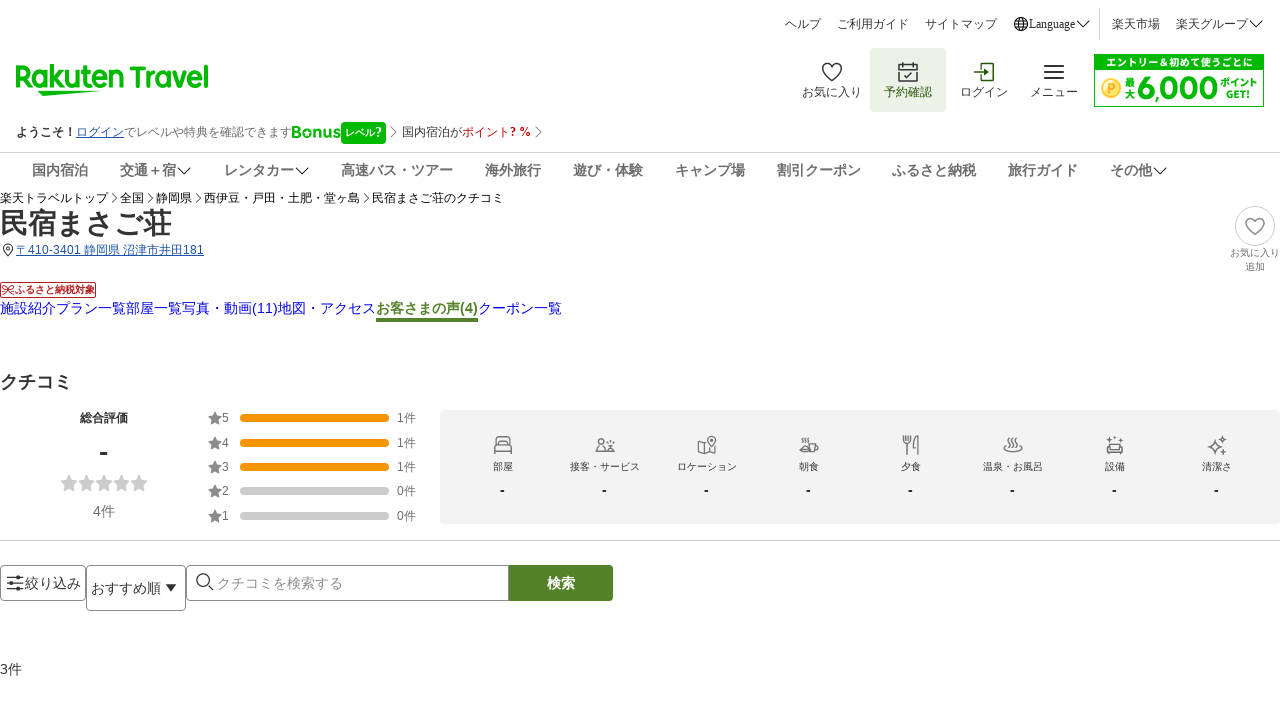

--- FILE ---
content_type: application/javascript
request_url: https://trv.r10s.jp/share/rtl/config/header.square.config.js?callback=headerSquareBanner&_=1769044288950
body_size: 244
content:
headerSquareBanner({
    img: "https://img.travel.rakuten.co.jp/camp/service_debut/bnr/170_53.jpg",
    alt: "楽天トラベル サービス初めて利用キャンペーン",
    href: "https://travel.rakuten.co.jp/camp/service_debut/?l-id=header_square_service_debut"
})

--- FILE ---
content_type: application/javascript
request_url: https://trv.r10s.jp/share/rtl/webcomponents/commonheader/user-info-banner/point-info-DtrgPg5K.js
body_size: 1001
content:
import{pointBaseValue}from"https://trv.r10s.jp/share/rtl/webcomponents/constants/commonheader/commonheader.const-C2xGpnbQ.js";import{loginUrl}from"https://trv.r10s.jp/share/rtl/webcomponents/constants/model/model.const-DM35CO_Y.js";import"https://trv.r10s.jp/share/rtl/webcomponents/icons/arrow-right-icon-DTx6TNgh.js";class PointInfo extends HTMLElement{_pointInfo;constructor(){super(),this.attachShadow({mode:"open"}),this._pointInfo={bonusPoint:void 0,sumOfBasePtRate:void 0,isLogin:!1,isBoosted:void 0,boostedPoint:void 0}}connectedCallback(){this.render()}get pointInfo(){return this._pointInfo}set pointInfo(t){this._pointInfo=t,this.render()}createStyles(){const t=document.createElement("style");return t.textContent="\n    .container {\n      display: flex;\n      align-items: center;\n      text-decoration: none;\n      gap: 4px;\n      cursor: pointer;\n      font-size: 62.5% !important;\n    }\n    .point-information-container {\n      display: flex;\n      align-items: center;\n      font-size: 12px;\n      color: #333;\n      line-height: 16px;\n    }\n    .point-text {\n      color: #BF0000;\n    }\n    .strong-point-count-text {\n      color: #BF0000;\n      font-weight: 700;\n    }\n    @media (max-width: 720px) {\n      .point-text {\n        font-weight: 700;\n      }\n    }\n  ",t}createPointInfo(){const t=this.pointInfo.isLogin?document.createElement("div"):document.createElement("a");t.className="container",this.pointInfo.isLogin||(t.href=loginUrl),t.className="container";const n=document.createElement("div");n.className="point-information-container",t.appendChild(n);const o=document.createElement("span");o.textContent="国内宿泊が",n.appendChild(o);const e=document.createElement("span");e.className="point-text",e.textContent="ポイント",n.appendChild(e);const i=document.createElement("strong");i.className="strong-point-count-text",i.textContent=`${this.pointInfo.isLogin&&void 0!==this.pointInfo.sumOfBasePtRate?pointBaseValue(this.pointInfo.sumOfBasePtRate,this.pointInfo.isBoosted&&this.pointInfo.boostedPoint?this.pointInfo.boostedPoint:this.pointInfo.bonusPoint):"? %"}`,n.appendChild(i);const s=document.createElement("arrow-right-icon");return s.setAttribute("width","16"),s.setAttribute("height","16"),s.style.color="#828282",t.appendChild(s),t}render(){if(!this.shadowRoot)return;this.shadowRoot.innerHTML="";const t=document.createDocumentFragment();t.appendChild(this.createStyles()),t.appendChild(this.createPointInfo()),this.shadowRoot.appendChild(t)}}customElements.define("point-info",PointInfo);export{PointInfo as default};